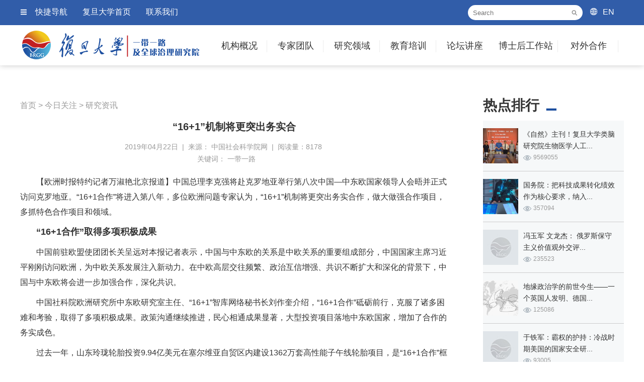

--- FILE ---
content_type: text/html; charset=utf-8
request_url: https://brgg.fudan.edu.cn/articleinfo_946.html
body_size: 35166
content:
<!doctype html>
<html>
<head>
<meta charset="utf-8">
<title>“16+1”机制将更突出务实合 - 研究资讯 - 复旦大学一带一路及全球治理研究院</title>
<meta name="Keywords" content="一带一路,">
<meta name="Description" content="【欧洲时报特约记者万淑艳北京报道】中国总理李克强将赴克罗地亚举行第八次中国—中东欧国家领导人会晤并正式访问克罗地亚。“16+1合作”将进入第八年，多位欧洲问题专家认为，“16+1”机制将更突出务实合作，做大做强合作项目，多抓特色合作项目和领域。">
<meta name="viewport" content="width=device-width" />
<meta name="viewport" content="width=1220" />
<meta http-equiv="X-UA-Compatible" content="IE=edge" />
<meta http-equiv="content-type" content="text/html" charset="utf-8">
<meta name="renderer" content="webkit" />
<link rel="shortcut icon" href="images/favicon.ico" type="image/x-icon" />
<link href="css/common.css" rel="stylesheet" type="text/css"/>
<link href="css/pager.css" rel="stylesheet" type="text/css"/>
</head>

<body>

<div class="header">
    <div class="headerScreen">
    	<div class="tops">
        	<div class="headtops">
            	<div class="topleft">
                	<ul>
                		<li class="ico_m"><a href="javascript:;" class="quicknav">快捷导航</a></li>
                        <li><a href="http://www.fudan.edu.cn/" target="_blank">复旦大学首页</a></li>
                        <li><a href="contactus.html">联系我们</a></li>
                	</ul>
                </div>
                <div class="search">
                    <form name="formsearch" action="search.php" method="get">
                        <input type="text" class="input" name="keywords" id="keywords" size="15" placeholder="Search">
                        <button type="submit" class="submit"></button>
                    </form>
                </div>
                <div class="english"><a href="http://brgg.fudan.edu.cn/en/">EN</a></div>
            </div>
        </div>
		<div class="innerbox clearfix">
			<a class="logo" style="background-image:url(images/common/logo.png); background-repeat:no-repeat; background-position:left center;" href="https://brgg.fudan.edu.cn"></a>
            <div class="nav" id="menu">
                <ul class="fix">
               		<li class="widthvalue1"><a href="aboutus.html">机构概况</a>
                    	<ul class="setNav">
                            <li><a href="aboutus.html">机构简介</a></li>
                            <li><a href="aboutspeech.html">院长致辞</a></li>
                            <li><a href="leaderteam.html">领导团队</a></li>
                            <li><a href="aboutzxwyh.html">咨询委员会</a></li>
                            <li><a href="aboutxswyh.html">学术委员会</a></li>
                            <li><a href="researchinclass.html">研究机构</a></li>
                        </ul>
                    </li>
                    <li class="widthvalue1"><a href="teamcategory.html">专家团队</a>
                    	<ul class="setNav">
                            <li><a href="teamcategory.html">研究机构</a></li>
                            <li><a href="team_zc_36.html">客座教授</a></li>
                            <li><a href="team_zc_37.html">访问学者</a></li>
                        </ul>
                    </li>
                    <li class="widthvalue1"><a href="research.html">研究领域</a>
                    	<ul class="setNav">
                            <li><a href="research_zhuti_11.html">国际安全</a></li>
                            <li><a href="research_zhuti_12.html">全球治理</a></li>
                            <li><a href="research_zhuti_13.html">经济合作</a></li>
                            <li><a href="research_zhuti_14.html">产业投资</a></li>
                            <li><a href="research_zhuti_15.html">国际法律</a></li>
                            <li><a href="research_zhuti_16.html">社会人口</a></li>
                            <li><a href="research_zhuti_17.html">人文交流</a></li>
                            <li><a href="research_zhuti_18.html">国际传播</a></li>
                        </ul>
                    </li>
                    <li class="widthvalue1"><a href="edutrain.html">教育培训</a>
                    	<ul class="setNav">
                            <li><a href="edutrain.html">培训项目</a></li>
                            <li><a href="edutraindt.html">培训动态</a></li>
                        </ul>
                    </li>
                    <li class="last widthvalue1"><a href="forum.html">论坛讲座</a>
                    	<ul class="setNav">
                            <li><a href="forumintro_2.html">年度论坛</a></li>
                            <li><a href="forumintro_3.html">学术会议</a></li>
                            <li><a href="forumintro_4.html">学术讲座</a></li>
                        </ul>
                    </li>
                    <li class="widthvalue2"><a href="bsworkstation.html">博士后工作站</a>
                    	<ul class="setNav">
                            <li><a href="bsworkstation.html">工作站概况</a></li>
                            <li><a href="bsworksdt_97.html">工作站动态</a></li>
                            <li><a href="bsworksdt_98.html">通知公告</a></li>
                        </ul>
                    </li>
                    <li class="widthvalue3"><a href="partner.html">对外合作</a>
                    	<ul class="setNav">
                            <li><a href="partner.html" style="font-size:13px;">一带一路沿线智库</a></li>
                            <li><a href="partner.html">国内智库</a></li>
                            <li><a href="partner.html">国际智库</a></li>
                            <li><a href="partner.html">企业合作</a></li>
                        </ul>
                    </li>
                </ul>
            </div>
        </div>
    </div>
</div>

<!--左侧快捷菜单 s-->
<div class="slidemenu">
	<ul>
    	<li class="parentmenu btnclose"><a href="javascript:;" class="closemenu">快捷导航</a></li>
    	<li class="parentmenu"><a href="aboutus.html">机构概况</a></li>
            <li class="submenu"><a href="aboutus.html">机构简介</a></li>
            <li class="submenu"><a href="aboutspeech.html">院长致辞</a></li>
            <li class="submenu"><a href="leaderteam.html">领导团队</a></li>
            <li class="submenu"><a href="aboutzxwyh.html">咨询委员会</a></li>
            <li class="submenu"><a href="aboutxswyh.html">学术委员会</a></li>
            <li class="submenu"><a href="researchinclass.html">研究机构</a></li>
        <li class="parentmenu"><a href="teamcategory.html">专家团队</a></li>
        	<li class="submenu"><a href="teamcategory.html">研究机构</a></li>
            <li class="submenu"><a href="team_zc_36.html">客座教授</a></li>
            <li class="submenu"><a href="team_zc_37.html">访问学者</a></li>
        <li class="parentmenu"><a href="research.html">研究领域</a></li>
            <li class="submenu"><a href="research_zhuti_11.html">国际安全</a></li>
            <li class="submenu"><a href="research_zhuti_12.html">全球治理</a></li>
            <li class="submenu"><a href="research_zhuti_13.html">经济合作</a></li>
            <li class="submenu"><a href="research_zhuti_14.html">产业投资</a></li>
            <li class="submenu"><a href="research_zhuti_15.html">国际法律</a></li>
            <li class="submenu"><a href="research_zhuti_16.html">社会人口</a></li>
            <li class="submenu"><a href="research_zhuti_17.html">人文交流</a></li>
            <li class="submenu"><a href="research_zhuti_18.html">国际传播</a></li>
        <li class="parentmenu"><a href="edutrain.html">教育培训</a></li>
        	<li class="submenu"><a href="edutrain.html">培训项目</a></li>
            <li class="submenu"><a href="edutraindt.html">培训动态</a></li>
         <li class="parentmenu"><a href="forum.html">论坛讲座</a></li>
        	<li class="submenu"><a href="forumintro_2.html">年度论坛</a></li>
            <li class="submenu"><a href="forumintro_3.html">学术会议</a></li>
            <li class="submenu"><a href="forumintro_4.html">学术讲座</a></li>
        <li class="parentmenu"><a href="bsworkstation.html">博士后工作站</a></li>
            <li class="submenu"><a href="bsworkstation.html">工作站概况</a></li>
            <li class="submenu"><a href="bsworksdt_97.html">工作站动态</a></li>
            <li class="submenu"><a href="bsworksdt_98.html">通知公告</a></li>
        <li class="parentmenu"><a href="partner.html">对外合作</a></li>
        	<li class="submenu"><a href="partner.html">一带一路沿线智库</a></li>
            <li class="submenu"><a href="partner.html">国内智库</a></li>
            <li class="submenu"><a href="partner.html">国际智库</a></li>
            <li class="submenu"><a href="partner.html">企业合作</a></li>
       
    </ul>
</div>
<!--左侧快捷菜单 e-->
<div class="Newsinfo">
	<div class="innerbox clearfix">
    	<div class="newscon">
        	<div class="leftcon">
            	<div class="posname">
                	                    <a href="https://brgg.fudan.edu.cn">首页</a> > 
                    <a href="dynamic.html">今日关注</a> >                     <a href="dynamic_1.html">研究资讯</a>
                </div>
                
            	<div class="title">“16+1”机制将更突出务实合</div>
                <div class="catname">
                    <div class="datescon">
                    2019年04月22日&nbsp;&nbsp;|&nbsp;&nbsp;来源： 中国社会科学院网&nbsp;&nbsp;|&nbsp;&nbsp;阅读量：8178                    </div>
                
                    <div class="shartto">
                    <div class="bdsharebuttonbox"><a class="bds_more" href="#" data-cmd="more"></a><a title="分享到QQ空间" class="bds_qzone" href="#" data-cmd="qzone"></a><a title="分享到新浪微博" class="bds_tsina" href="#" data-cmd="tsina"></a><a title="分享到腾讯微博" class="bds_tqq" href="#" data-cmd="tqq"></a><a title="分享到人人网" class="bds_renren" href="#" data-cmd="renren"></a><a title="分享到微信" class="bds_weixin" href="#" data-cmd="weixin"></a></div>
    <script>window._bd_share_config={"common":{"bdSnsKey":{},"bdText":"","bdMini":"2","bdMiniList":false,"bdPic":"","bdStyle":"0","bdSize":"16"},"share":{}};with(document)0[(getElementsByTagName('head')[0]||body).appendChild(createElement('script')).src='http://bdimg.share.baidu.com/static/api/js/share.js?v=89860593.js?cdnversion='+~(-new Date()/36e5)];</script>
                    </div>
				</div>
				
				<div class="keywordslist">
					关键词：
					<a href="search.php?keywords=一带一路" target="_blank">一带一路</a><a href="search.php?keywords=" target="_blank"></a>				</div>

                <div class="content">
                 <p style="text-indent:2em;">
	<span style="line-height:1.5;font-size:16px;">【欧洲时报特约记者万淑艳北京报道】中国总理李克强将赴克罗地亚举行第八次中国—中东欧国家领导人会晤并正式访问克罗地亚。“16+1合作”将进入第八年，多位欧洲问题专家认为，“16+1”机制将更突出务实合作，做大做强合作项目，多抓特色合作项目和领域。</span> 
</p>
<p style="text-indent:2em;">
	<span style="line-height:1.5;font-size:18px;"><strong>“16+1合作”取得多项积极成果</strong></span> 
</p>
<p style="text-indent:2em;">
	<span style="line-height:1.5;font-size:16px;">中国前驻欧盟使团团长关呈远对本报记者表示，中国与中东欧的关系是中欧关系的重要组成部分，中国国家主席习近平刚刚访问欧洲，为中欧关系发展注入新动力。在中欧高层交往频繁、政治互信增强、共识不断扩大和深化的背景下，中国与中东欧将会进一步加强合作，深化共识。</span> 
</p>
<p style="text-indent:2em;">
	<span style="line-height:1.5;font-size:16px;">中国社科院欧洲研究所中东欧研究室主任、“16+1”智库网络秘书长刘作奎介绍，“16+1合作”砥砺前行，克服了诸多困难和考验，取得了多项积极成果。政策沟通继续推进，民心相通成果显著，大型投资项目落地中东欧国家，增加了合作的务实成色。</span> 
</p>
<p style="text-indent:2em;">
	<span style="line-height:1.5;font-size:16px;">过去一年，山东玲珑轮胎投资9.94亿美元在塞尔维亚自贸区内建设1362万套高性能子午线轮胎项目，是“16+1合作”框架下中国在中东欧地区最大的绿地投资项目之一；中国路桥公司获得的克罗地亚佩列沙茨跨海大桥项目，是中国基建企业在欧盟市场第一个使用欧盟资金实施的大型基础设施项目；紫金矿业斥资12.6亿美元收购塞尔维亚铜矿开采及冶炼企业RTB Bor 63%的股份。</span> 
</p>
<p style="text-indent:2em;">
	<span style="line-height:1.5;font-size:16px;">“在‘一带一路’与欧洲的互联互通方面，中欧班列开行数量的高速增长成为重大标志性成果。”刘作奎说，截至2018年，中欧班列开通6年，累计开行突破1万列，仅2018年上半年就开行2490列，同比增长69%。同时，原来存在的回程空载问题也部分得到解决，2018年返程班列已达去程班列的69%。</span> 
</p>
<p style="text-indent:2em;">
	<span style="line-height:1.5;font-size:18px;"><strong>欧盟由质疑到采取具体行动</strong></span> 
</p>
<p style="text-indent:2em;">
	<span style="line-height:1.5;font-size:16px;">自“16+1合作”出台之后，欧盟内部就有较多的质疑声音，并就“16+1合作”的政治动机提出了自己的关切。</span> 
</p>
<p style="text-indent:2em;">
	<span style="line-height:1.5;font-size:16px;">对此，关呈远认为，“16+1”机制在质疑声中不仅存在下来，而且越来越被接受和认可，合作进入更深层次，“16+1合作”是在相互尊重、平等互利基础上进行的，符合双方的利益，同时也符合欧盟的利益，发展前景非常广阔。</span> 
</p>
<p style="text-indent:2em;">
	<span style="line-height:1.5;font-size:16px;">“过去一年，欧盟明显由质疑转变为具体应对行动。”刘作奎指出，2018年至今，欧盟陆续出台了互联互通新战略、欧盟外部投资安全审查机制等，或多或少都针对中国对欧包括对中东欧的互联互通和投资行为。欧盟还加强了其他针对中国投资的立法约束。这些新政策的出台，主要是加强规则围堵，同时要求中国提升合作透明度与合规性。</span> 
</p>
<p style="text-indent:2em;">
	<span style="line-height:1.5;font-size:16px;">近期德国总理默克尔提出，在2020年下半年德国轮值欧盟理事会主席期间，计划举行一个由欧盟成员国、欧盟机构和中国领导人参加的欧中峰会，过去欧中峰会只有中国和欧盟领导人参会，“此举针对‘16+1合作’的意图较为明显。”刘作奎说。</span> 
</p>
<p style="text-indent:2em;">
	<span style="line-height:1.5;font-size:16px;">此外，刘作奎认为，中美贸易战及美国强化投资安全审查对中欧关系乃至“16+1合作”也具有广泛、直接的影响。欧洲对中国投资的防范有美国背后支持的影子。美国在针对“一带一路”倡议、使用华为5G技术等方面，极力拉拢中东欧国家选边站队，对“16+1合作”形成压力。</span> 
</p>
<p style="text-indent:2em;">
	<span style="line-height:1.5;font-size:16px;">对此，关呈远认为，外部势力不管怎样制造阻力，都不能阻挡“16+1合作”不断向前推进。刘作奎则表示，“16+1合作”应统筹兼顾，着眼大局，通过推进第三方合作、融资方式改革等方式处理相关挑战。</span> 
</p>
<p style="text-indent:2em;">
	<span style="line-height:1.5;font-size:18px;"><strong>“16+1合作”步入深水区</strong></span> 
</p>
<p style="text-indent:2em;">
	<span style="line-height:1.5;font-size:16px;">关呈远认为，当前世界局势面临很大变化，欧盟如何继续推动一体化，如何处理和协调与中国、美国的关系，中国与中东欧如何深化合作，或将是李克强总理此次访欧主要谈及的话题。中国与中东欧、欧盟应加强合作，管控分歧，在合作中减少误解，增进共识，为合作打下新的更加坚实的基础。</span> 
</p>
<p style="text-indent:2em;">
	<span style="line-height:1.5;font-size:16px;">在刘作奎看来，“16+1合作”已步入深水区和换挡区间，未来将更突出务实合作，做大做强合作项目，多抓特色合作项目和领域，比如地方合作、旅游合作、中小企业合作等。</span> 
</p>
<p style="text-indent:2em;">
	<span style="line-height:1.5;font-size:16px;">此外，刘作奎表示，未来要更注重将中国的新政策、新改革举措投放到“16+1合作”，突出互利共赢。中国刚出台的《外商投资法》在市场准入、外部投资支持等方面释放多重利好，有助于惠及中东欧国家，激发参与合作的积极性。中国改革开放的步子将会越来越大，释放给世界的机遇将会越来越多。</span> 
</p>
<p style="text-indent:2em;">
	<span style="line-height:1.5;font-size:16px;">“同时，提升合作框架的包容性，改革现有机制，必要时吸收新的国家加入，开放会员和观察员制度，放大合作效应。”刘作奎说。</span> 
</p>
<p style="text-indent:2em;">
	<br />
</p>                </div>
                
                <div class="downloads">
                                
                				</div>
                
                <div class="yjlyshuxing">
                	分类：
                                    	<a href="research_zhuti_17.html">人文交流</a>
                                                        	<a href="research_date_180.html">2019</a>
                                                        	<a href="research_quyu_31.html">多边合作</a>
                                                        	<a href="research_cg_0.html"></a>
                                    </div>
                
                <!--相关文章 start-->
                <div class="otherart">
                    <div class="arttitle">相关文章</div>
                    <div class="artlist">
                        <ul>
                             
                            <li>□ <a href="articleinfo_3843.html" target="_blank">中国“一带一路”再保险共同体成立一周年纪实</a></li>
                             
                            <li>□ <a href="articleinfo_4736.html" target="_blank">港媒：安定的新疆开始加速发展</a></li>
                             
                            <li>□ <a href="articleinfo_1457.html" target="_blank">预告|“一带一路”智库合作联盟云端专题论坛即将召开</a></li>
                             
                            <li>□ <a href="articleinfo_3817.html" target="_blank">中国援菲E-P桥提前竣工通车，杜特尔特总统亲赴现场庆祝</a></li>
                             
                            <li>□ <a href="articleinfo_870.html" target="_blank">附属中山医院王小林教授团队取得胰腺癌检测研究新成果</a></li>
                             
                            <li>□ <a href="articleinfo_1164.html" target="_blank">首届“一带一路”国际物流企业峰会在渝举行</a></li>
                                                    </ul>
                    </div>
                </div>
                <!--相关文章 end-->
                
                <!--今日关注 start-->
                <div class="otherart">
                    <div class="arttitle">今日关注</div>
                    <div class="artlist">
                        <ul>
                             
                            <li>□ <a href="articleinfo_815.html" target="_blank">孟加拉国官员赞誉华为“未来种子”项目</a></li>
                             
                            <li>□ <a href="articleinfo_3916.html" target="_blank">社评：中美在阿合作要与美对华表现相关联</a></li>
                             
                            <li>□ <a href="articleinfo_1089.html" target="_blank">英国兰卡斯特大学“一带一路”研究院举行揭牌仪式</a></li>
                             
                            <li>□ <a href="articleinfo_289.html" target="_blank">“一带一路”国际合作城市信用联盟在山东济南成立—— “一带一路”信用建设正当时</a></li>
                                                    </ul>
                    </div>
                </div>
                <!--今日关注 end-->
            </div>
            <div class="rightmenu">
                <div class="sortby">热点排行</div>
                <div class="zxhd">
                    <ul>
                         
                	<li>
                    	<div class="pic" style="background-image:url(webeditor/uploadfile/image/20211216091853_99604.jpg); background-repeat:no-repeat; background-position:center center;background-size:cover;"><a href="articleinfo_4393.html" target="_blank"></a></div>
                        <div class="titinfo">
                        	<div class="title"><a href="articleinfo_4393.html" target="_blank">《自然》主刊！复旦大学类脑研究院生物医学人工...</a></div>
                            <div class="readnums">9569055</div>
                        </div>
                    </li>
                     
                	<li>
                    	<div class="pic" style="background-image:url(webeditor/uploadfile/image/20210804020427_76143.png); background-repeat:no-repeat; background-position:center center;background-size:cover;"><a href="articleinfo_3856.html" target="_blank"></a></div>
                        <div class="titinfo">
                        	<div class="title"><a href="articleinfo_3856.html" target="_blank">国务院：把科技成果转化绩效作为核心要求，纳入...</a></div>
                            <div class="readnums">357094</div>
                        </div>
                    </li>
                     
                	<li>
                    	<div class="pic" style="background-image:url(webeditor/uploadfile/image/setdefaultpic-70-70.jpg); background-repeat:no-repeat; background-position:center center;background-size:cover;"><a href="articleinfo_5392.html" target="_blank"></a></div>
                        <div class="titinfo">
                        	<div class="title"><a href="articleinfo_5392.html" target="_blank">冯玉军 文龙杰： 俄罗斯保守主义价值观外交评...</a></div>
                            <div class="readnums">235523</div>
                        </div>
                    </li>
                     
                	<li>
                    	<div class="pic" style="background-image:url(webeditor/uploadfile/image/20220506081436_44480.png); background-repeat:no-repeat; background-position:center center;background-size:cover;"><a href="articleinfo_4871.html" target="_blank"></a></div>
                        <div class="titinfo">
                        	<div class="title"><a href="articleinfo_4871.html" target="_blank">地缘政治学的前世今生——一个英国人发明、德国...</a></div>
                            <div class="readnums">125086</div>
                        </div>
                    </li>
                     
                	<li>
                    	<div class="pic" style="background-image:url(webeditor/uploadfile/image/setdefaultpic-70-70.jpg); background-repeat:no-repeat; background-position:center center;background-size:cover;"><a href="articleinfo_5394.html" target="_blank"></a></div>
                        <div class="titinfo">
                        	<div class="title"><a href="articleinfo_5394.html" target="_blank">于铁军：霸权的护持：冷战时期美国的国家安全研...</a></div>
                            <div class="readnums">93005</div>
                        </div>
                    </li>
                     
                	<li>
                    	<div class="pic" style="background-image:url(webeditor/uploadfile/image/setdefaultpic-70-70.jpg); background-repeat:no-repeat; background-position:center center;background-size:cover;"><a href="articleinfo_5395.html" target="_blank"></a></div>
                        <div class="titinfo">
                        	<div class="title"><a href="articleinfo_5395.html" target="_blank">于铁军：霸权的护持：冷战时期美国的国家安全研...</a></div>
                            <div class="readnums">87362</div>
                        </div>
                    </li>
                     
                	<li>
                    	<div class="pic" style="background-image:url(webeditor/uploadfile/image/20211020235510_17838.jpg); background-repeat:no-repeat; background-position:center center;background-size:cover;"><a href="articleinfo_4082.html" target="_blank"></a></div>
                        <div class="titinfo">
                        	<div class="title"><a href="articleinfo_4082.html" target="_blank">欧洲形势专家笔谈：“后默克尔”时代的德国内政...</a></div>
                            <div class="readnums">81057</div>
                        </div>
                    </li>
                     
                	<li>
                    	<div class="pic" style="background-image:url(webeditor/uploadfile/image/20220208152637_64302.png); background-repeat:no-repeat; background-position:center center;background-size:cover;"><a href="articleinfo_4594.html" target="_blank"></a></div>
                        <div class="titinfo">
                        	<div class="title"><a href="articleinfo_4594.html" target="_blank">已同中国签订共建“一带一路”合作文件的国家一...</a></div>
                            <div class="readnums">59751</div>
                        </div>
                    </li>
                     
                	<li>
                    	<div class="pic" style="background-image:url(webeditor/uploadfile/image/20210808113821_28174.jpg); background-repeat:no-repeat; background-position:center center;background-size:cover;"><a href="articleinfo_3884.html" target="_blank"></a></div>
                        <div class="titinfo">
                        	<div class="title"><a href="articleinfo_3884.html" target="_blank">美国宣布：中医经络2021年被发现，人类医学...</a></div>
                            <div class="readnums">43971</div>
                        </div>
                    </li>
                     
                	<li>
                    	<div class="pic" style="background-image:url(webeditor/uploadfile/image/20231012153711_33183.jpg); background-repeat:no-repeat; background-position:center center;background-size:cover;"><a href="articleinfo_5598.html" target="_blank"></a></div>
                        <div class="titinfo">
                        	<div class="title"><a href="articleinfo_5598.html" target="_blank">黄仁伟：2025年，中美将进入新的战役激化期...</a></div>
                            <div class="readnums">38687</div>
                        </div>
                    </li>
                                        </ul>
                </div>
				
				<div class="sortby">精彩推荐</div>
					<div class="jctj">
						<ul>
							 
							<li>
								<div class="pic">
									<a href="researchinfo_75.html" target="_blank">
									<img src="webeditor/uploadfile/image/20190408074021_30113.jpg">
									</a>
								</div>
								<div class="title"><a href="researchinfo_75.html" target="_blank">苏长和：坚持共商共建共享的全球治理观...</a></div>
							</li>
							 
							<li class="rightborder">
								<div class="pic">
									<a href="researchinfo_71.html" target="_blank">
									<img src="webeditor/uploadfile/image/20181028082803_84363.jpg">
									</a>
								</div>
								<div class="title"><a href="researchinfo_71.html" target="_blank">冯玉军：大变局下尤需制定系统性战略 </a></div>
							</li>
							 
							<li>
								<div class="pic">
									<a href="researchinfo_72.html" target="_blank">
									<img src="webeditor/uploadfile/image/20181104035121_13471.jpg">
									</a>
								</div>
								<div class="title"><a href="researchinfo_72.html" target="_blank">吴心伯：华盛顿的盲动加剧美国霸权衰落</a></div>
							</li>
							 
							<li class="rightborder">
								<div class="pic">
									<a href="researchinfo_74.html" target="_blank">
									<img src="webeditor/uploadfile/image/20190408072618_83833.jpg">
									</a>
								</div>
								<div class="title"><a href="researchinfo_74.html" target="_blank">苏长和：“一带一路”给世界发展带来的...</a></div>
							</li>
													</ul>
					</div>
                
                <div class="sortby">活动预告</div>
				<div class="hdyg">
					<div class="hdtitle">
						<div class="tit1"><a href="lecture.html">通知预告</a></div>
						<div class="tit2"><a href="hynotices.html">过往活动</a></div>
					</div>
					<div class="hdscrollpic"><a href="lecture.html"><img src="images/temp/trainhdyg.jpg" width="280"></a></div>
				</div>
               
            </div>
        </div>
		
		
        
    </div>
</div>

<div class="footer-sink"></div>
<div id="footer">
    <div class="footerUs">
        <div class="innerbox">
            <h2>Contact Us</h2>
            <div class="tel">0086-021-65641298</div>
            <div class="mail">BRGG@fudan.edu.cn</div>
            <div class="address">上海市杨浦区邯郸路220号复旦大学智库楼313</div>
        </div>
    </div>
    
    <div class="footer">
    	<div class="innerbox">
        	<div class="l_fudanlogo">
            	<img src="images/common/fudanlogo.png">
            </div>
            
            <div class="r_links">
            	<div class="linksqun">
                	<div class="linktit">资源共享</div>
                    <div class="linkurls">
                    <a href="http://www.drcnet.com.cn/www/ydyl/" target="_blank">一带一路战略支撑平台</a>
                    |<a href="http://www.ydylcn.com/skwx_ydyl/sublibrary?SiteID=1&ID=8721" target="_blank">一带一路数据库</a>
                    |<a href="http://www.bigdataobor.com/" target="_blank">一带一路大数据综合服务平台</a>
                    |<a href="http://www.ydyliit.com/index.php?m=content&c=index&a=lists&catid=8" target="_blank">“一带一路”工业和信息化数据库</a>
                    |<a href="http://ydyl.cei.cn/Show.aspx?m=3" target="_blank">一带一路统计数据库</a><br />
                    <a href="http://www.lieguozhi.com/" target="_blank">列国志数据库</a>
                    |<a href="http://db.silkroad.news.cn/" target="_blank">新华丝路数据库</a>
                    </div>
                </div>
                
                <div class="linksqun">
                	<div class="linktit">友情链接</div>
                    <div class="linkurls">
                    |<a href="http://wkkyc.fudan.edu.cn/" target="_blank">复旦大学文科科研处</a>
                    |<a href="http://iso.fudan.edu.cn/" target="_blank">复旦大学外国留学生工作处</a>
                    |<a href="http://fddi.fudan.edu.cn/" target="_blank">复旦发展研究院</a>
                    |<a href="http://www.cifu.fudan.edu.cn/" target="_blank">中国研究院</a>
                    |<a href="https://www.yidaiyilu.gov.cn/" target="_blank">中国一带一路网</a>
                    |<a href="http://www.cccws.org.cn/" target="_blank">当代世界研究中心</a><br />
                    <a href="http://www.ciis.org.cn/index.htm" target="_blank">中国国际问题研究院</a>
                    |<a href="http://www.drcnet.com.cn/www/integrated/" target="_blank">国研网</a>
                    |<a href="http://www.caitec.org.cn/" target="_blank">商务部国际贸易经济合作研究院</a>
                    |<a href="http://niis.cssn.cn/" target="_blank">中国社会科学院</a>
                    |<a href="http://www.cicir.ac.cn/NEW/index.html" target="_blank">中国现代国际关系研究院</a>
                    |<a href="http://www.sass.org.cn/" target="_blank">上海社科院</a>
                    </div>
                </div>
            </div>

            
            <div class="sharetolink">
                <div class="wxewm"><img src="images/common/brgg_ewm.png" /></div>
            </div>
            
        </div>
    </div>
    
    <div class="copyrightwp">
        <div class="innerbox">
            <div class="copyright">Copyright&copy;2017复旦大学版权所有 沪ICP备：16018209</div>
            <div class="link_sjmt"><a href="maker.html">制作团队</a> | <a href="privacy.html">版权和免责声明</a></div>
            <div class="shareico">
                <ul>
                    <li class="icolink1"><a href="javascript:;"></a></li>
                    <li class="icolink2"><a href="javascript:;"></a></li>
                    <li class="icolink3"><a href="javascript:;"></a></li>
                    <li class="icolink4"><a href="javascript:;"></a></li>
                    <li class="icolink5"><a href="javascript:;"></a></li>
                    <li class="icolink6"><a href="javascript:;"></a></li>
                    <li class="icolink7"><a href="javascript:;"></a></li>
                    <li class="icolink8"><a href="javascript:;"></a></li>
                </ul>
            </div>
        </div>
    </div>
</div>
<a class="gototop" href="javascript:;">回到顶部</a>

<script src="js/jquery-1.11.1.min.js" type="text/javascript"></script>
<script src="js/common.js" type="text/javascript"></script>
</body>
</html>
